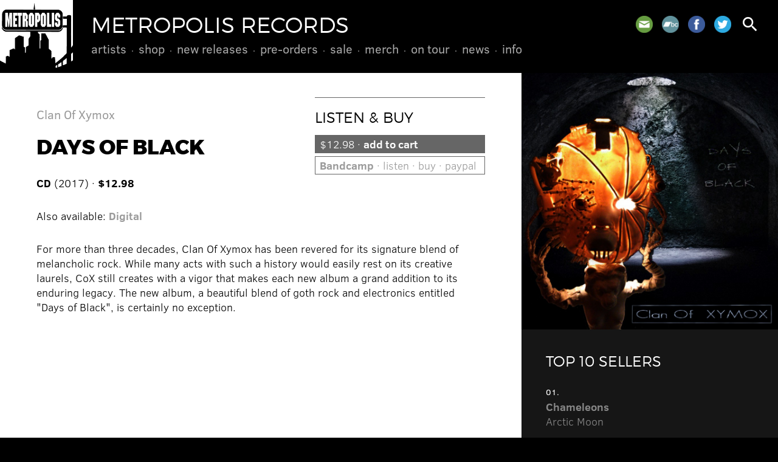

--- FILE ---
content_type: text/html; charset=UTF-8
request_url: https://www.metropolis-records.com/product/11504/days-of-black
body_size: 3563
content:
<!DOCTYPE html>
<html>
<head>
<!-- @ DH 2o24 -->
<title>Days Of Black &ndash; Clan Of Xymox &ndash; Metropolis Records</title>
<meta http-equiv="Content-Type" content="text/html; charset=utf-8">
<meta name=viewport content="width=device-width, initial-scale=1">
<link rel="stylesheet" href="/js/flickity.css" type="text/css">
<link rel="stylesheet" href="/style.css?v=1727357886" type="text/css">
<link rel="stylesheet" href="https://fonts.googleapis.com/icon?family=Material+Icons">
<script type="text/javascript" src="/js/jquery.js"></script>
<script type="text/javascript" src="/js/jquery.simplemodal.js"></script>
<script type="text/javascript" src="/js/jquery.validate.min.js"></script>
<script type="text/javascript" src="/js/flickity.pkgd.min.js"></script>
<script type="text/javascript" src="/js/global.js"></script>
<link rel="shortcut icon" href="/images/metropolis.png" type="image/x-icon">
<link rel="apple-touch-icon" href="/images/metropolis.png">
<meta name="msapplication-TileColor" content="#000000">
<meta name="theme-color" content="#000000">
      <script type="text/javascript">

      var _gaq = _gaq || [];
      _gaq.push(['_setAccount', 'UA-41503174-1']);
      _gaq.push(['_setDomainName', 'metropolis-records.com']);
      _gaq.push(['_trackPageview']);
 
      (function() {
         var ga = document.createElement('script'); ga.type = 'text/javascript'; ga.async = true;
         ga.src = ('https:' == document.location.protocol ? 'https://ssl' : 'http://www') + '.google-analytics.com/ga.js';
         var s = document.getElementsByTagName('script')[0]; s.parentNode.insertBefore(ga, s);
      })();

      </script> 
      </head>
<body class="onesidebar product-detail">
<div id="hd">
<a href="/" id="metro"></a>
<a href="/"><h1>Metropolis Records</h1></a>
<div id="menu">
<ul>
<li><a href="/artists/">Artists</a>
</li>
<li><a href="/product/">Shop</a>
<ul>
<li><a href="/product/cd">CDs</a></li>
<li><a href="/product/vinyl">Vinyl</a></li>
<li><a href="/product/box">Box Sets</a></li>
<li><a href="https://merch.metropolis-records.com/" target="_blank">Merch</a></li>
</ul>
</li>
<li><a href="/product/new">New Releases</a>
</li>
<li><a href="/product/preorder">Pre-Orders</a>
</li>
<li><a href="/product/sale">Sale</a>
</li>
<li><a href="https://merch.metropolis-records.com/" target="_blank">Merch</a>
</li>
<li><a href="/tour/">On Tour</a>
</li>
<li><a href="/news/">News</a>
</li>
<li><a href="/info/">Info</a>
<ul>
<li><a href="/info/policy.php">Store Policy</a></li>
<li><a href="/info/mailinglist.php">Mailing List</a></li>
</ul>
</li>
</ul>
</div>
<div id="toolbar">
<span class="social">
<a href="/info/mailinglist.php" class="mail" title="Join our mailing list"></a>
<a href="https://metropolisrecords.bandcamp.com/" target="_blank" class="bandcamp" title="Bandcamp"></a>
<a href="http://www.facebook.com/MetropolisRecords" target="_blank" class="facebook" title="Facebook"></a>
<a href="https://twitter.com/metropolisrec" target="_blank" class="twitter" title="Twitter"></a>
</span>
<a href="#" id="search" class="search"><i class="material-icons">search</i></a>
<a href="#" id="mobilenav"><i class="material-icons">menu</i></a>
</div>
</div>
<div id="mobilemenu">
<ul>
<li><a href="/artists/">Artists</a>
</li>
<li><a href="/product/">Shop</a>
<ul>
<li><a href="/product/cd">CDs</a></li>
<li><a href="/product/vinyl">Vinyl</a></li>
<li><a href="/product/box">Box Sets</a></li>
<li><a href="https://merch.metropolis-records.com/">Merch</a></li>
</ul>
</li>
<li><a href="/product/new">New Releases</a>
</li>
<li><a href="/product/preorder">Pre-Orders</a>
</li>
<li><a href="/product/sale">Sale</a>
</li>
<li><a href="https://merch.metropolis-records.com/">Merch</a>
</li>
<li><a href="/tour/">On Tour</a>
</li>
<li><a href="/news/">News</a>
</li>
<li><a href="/info/">Info</a>
<ul>
<li><a href="/info/policy.php">Store Policy</a></li>
<li><a href="/info/mailinglist.php">Mailing List</a></li>
</ul>
</li>
</ul>
</div>
<div class="content">
<div class="primary">
<div class="pad">
<img src="https://metropolis-records.com/images/products/1069.jpg" class="right mobileonly" alt="">
<div class="controls nomobile"><h3>Listen &amp; Buy</h3>
<a href="/cart.php?additem=11504" class="buybtn primarybtn">$12.98 &#183; <b>add to cart</b></a>
<a href="https://clanofxymox.bandcamp.com/album/days-of-black" target="_blank" class="buybtn"><b>Bandcamp</b> &#183; listen &#183; buy &#183; paypal</a></div>
<h4><a href="/artist/clan-of-xymox">Clan Of Xymox</a></h4>
<h2>Days Of Black</h2>
<p>
<b>CD</b> (2017)  &#183; <b>$12.98</b> </p>
<div class="mobileonly" style="margin-bottom: 20px;"><a href="/cart.php?additem=11504" class="buybtn primarybtn">$12.98 &#183; <b>add to cart</b></a>
<a href="https://clanofxymox.bandcamp.com/album/days-of-black" target="_blank" class="buybtn"><b>Bandcamp</b> &#183; listen &#183; buy &#183; paypal</a></div>
<p>
Also available: <b><a href="/product/11525/days-of-black">Digital</a></b></p>
For more than three decades, Clan Of Xymox has been revered for its signature blend of melancholic rock. While many acts with such a history would easily rest on its creative laurels, CoX still creates with a vigor that makes each new album a grand addition to its enduring legacy. The new album, a beautiful blend of goth rock and electronics entitled "Days of Black", is certainly no exception.<br><p align="left"><iframe style="border: 0; width: 100%; height: 120px;" src="https://bandcamp.com/EmbeddedPlayer/album=3664155597/size=large/bgcol=ffffff/linkcol=0687f5/tracklist=false/artwork=small/transparent=true/" seamless><a href="http://clanofxymox.bandcamp.com/album/days-of-black">Days Of Black by Clan Of Xymox</a></iframe>
<br /><br />
<h3>Track List</h3>
01. Days Of Black<br />
02. Loneliness<br />
03. Vixen In Disguise<br />
04. Leave Me Be<br />
05. The Rain Will Wash Away<br />
06. Set You Free<br />
07. I Couldn't Save You<br />
08. What Goes Around<br />
09. I Need To Be Alone<br />
10. Loud And Clear<br />
11. Your Kiss<br />
12. La La Land<br />

</div>
<a name="shop"></a><div class="shop pad">
<h3>Also See</h3>
<div class="product">
<div class="image"><a href="/product/11904/exodus"><img src="https://metropolis-records.com/images/products/1359.jpg" alt="" /></a></div>
<div class="info"><a href="/product/11904/exodus"><h4><b>Clan Of Xymox</b> &#183; Exodus</h4></a>
<span class="date">2024</span>
<a href="/product/11904/exodus" class="buy">CD &#183; $14.00</a> <a href="https://clanofxymox.bandcamp.com/album/exodus?label=3261176365&tab=music" class="buy" target="_blank">Bandcamp</a> </div>
</div>
<div class="product">
<div class="image"><a href="/product/11812/limbo"><img src="https://metropolis-records.com/images/products/1272.jpg" alt="" /></a></div>
<div class="info"><a href="/product/11812/limbo"><h4><b>Clan Of Xymox</b> &#183; Limbo</h4></a>
<span class="date">2021</span>
<a href="/product/11812/limbo" class="buy">CD &#183; $13.00</a> <a href="/product/11813/limbo" class="buy">Digital</a> <a href="https://clanofxymox.bandcamp.com/album/limbo" class="buy" target="_blank">Bandcamp</a> </div>
</div>
<div class="product">
<div class="image"><a href="/product/11766/spider-on-the-wall"><img src="https://metropolis-records.com/images/products/1223.jpg" alt="" /></a></div>
<div class="info"><a href="/product/11766/spider-on-the-wall"><h4><b>Clan Of Xymox</b> &#183; Spider On The Wall</h4></a>
<span class="date">2020</span>
<a href="/product/11766/spider-on-the-wall" class="buy">CD &#183; $12.98</a> <a href="https://clanofxymox.bandcamp.com/album/spider-on-the-wall" class="buy" target="_blank">Bandcamp</a> </div>
</div>
<div class="product">
<div class="image"><a href="/product/11226/matters-of-mind-body-and-soul"><img src="https://metropolis-records.com/images/products/926.jpg" alt="" /></a></div>
<div class="info"><a href="/product/11226/matters-of-mind-body-and-soul"><h4><b>Clan Of Xymox</b> &#183; Matters of Mind, Body and Soul</h4></a>
<span class="date">2014</span>
<a href="/product/11226/matters-of-mind-body-and-soul" class="buy">Digital</a> <a href="https://clanofxymox.bandcamp.com/album/matters-of-mind-body-and-soul" class="buy" target="_blank">Bandcamp</a> </div>
</div>
<div class="product">
<div class="image"><a href="/product/11031/kindred-spirits"><img src="https://metropolis-records.com/images/products/832.jpg" alt="" /></a></div>
<div class="info"><a href="/product/11031/kindred-spirits"><h4><b>Clan Of Xymox</b> &#183; Kindred Spirits</h4></a>
<span class="date">2012</span>
<a href="/product/11031/kindred-spirits" class="buy">Digital</a> <a href="https://clanofxymox.bandcamp.com/album/kindred-spirits" class="buy" target="_blank">Bandcamp</a> </div>
</div>
<div class="product">
<div class="image"><a href="/product/10765/darkest-hour"><img src="https://metropolis-records.com/images/products/721.jpg" alt="" /></a></div>
<div class="info"><a href="/product/10765/darkest-hour"><h4><b>Clan Of Xymox</b> &#183; Darkest Hour</h4></a>
<span class="date">2011</span>
<a href="/product/10765/darkest-hour" class="buy">Digital</a> <a href="https://clanofxymox.bandcamp.com/album/darkest-hour" class="buy" target="_blank">Bandcamp</a> </div>
</div>
<div class="product">
<div class="image"><a href="/product/10697/hidden-faces"><img src="https://metropolis-records.com/images/products/689.jpg" alt="" /></a></div>
<div class="info"><a href="/product/10697/hidden-faces"><h4><b>Clan Of Xymox</b> &#183; Hidden Faces</h4></a>
<span class="date">2010</span>
<a href="/product/10697/hidden-faces" class="buy">Digital</a> <a href="https://clanofxymox.bandcamp.com/album/hidden-faces" class="buy" target="_blank">Bandcamp</a> </div>
</div>
<div class="product">
<div class="image"><a href="/product/3828/in-love-we-trust"><img src="https://metropolis-records.com/images/products/608.jpg" alt="" /></a></div>
<div class="info"><a href="/product/3828/in-love-we-trust"><h4><b>Clan Of Xymox</b> &#183; In Love We Trust</h4></a>
<span class="date">2009</span>
<a href="/product/3828/in-love-we-trust" class="buy">CD &#183; $12.98</a> <a href="/product/10498/in-love-we-trust" class="buy">Digital</a> <a href="https://clanofxymox.bandcamp.com/album/in-love-we-trust" class="buy" target="_blank">Bandcamp</a> </div>
</div>
<div class="product">
<div class="image"><a href="/product/10317/breaking-point"><img src="https://metropolis-records.com/images/products/417.jpg" alt="" /></a></div>
<div class="info"><a href="/product/10317/breaking-point"><h4><b>Clan Of Xymox</b> &#183; Breaking Point</h4></a>
<span class="date">2009</span>
<a href="/product/10317/breaking-point" class="buy">Digital</a> <a href="https://clanofxymox.bandcamp.com/album/breaking-point" class="buy" target="_blank">Bandcamp</a> </div>
</div>
<div class="product">
<div class="image"><a href="/product/10249/the-best-of"><img src="https://metropolis-records.com/images/products/343.jpg" alt="" /></a></div>
<div class="info"><a href="/product/10249/the-best-of"><h4><b>Clan Of Xymox</b> &#183; The Best Of</h4></a>
<span class="date">2009</span>
<a href="/product/10249/the-best-of" class="buy">Digital</a> <a href="https://clanofxymox.bandcamp.com/album/the-best-of" class="buy" target="_blank">Bandcamp</a> </div>
</div>
<div class="product">
<div class="image"><a href="/product/10207/farewell"><img src="https://metropolis-records.com/images/products/293.jpg" alt="" /></a></div>
<div class="info"><a href="/product/10207/farewell"><h4><b>Clan Of Xymox</b> &#183; Farewell</h4></a>
<span class="date">2009</span>
<a href="/product/10207/farewell" class="buy">Digital</a> <a href="https://clanofxymox.bandcamp.com/album/farewell" class="buy" target="_blank">Bandcamp</a> </div>
</div>
<div class="product">
<div class="image"><a href="/product/10174/remixes-from-the-underground"><img src="https://metropolis-records.com/images/products/249.jpg" alt="" /></a></div>
<div class="info"><a href="/product/10174/remixes-from-the-underground"><h4><b>Clan Of Xymox</b> &#183; Remixes From The Underground</h4></a>
<span class="date">2009</span>
<a href="/product/10174/remixes-from-the-underground" class="buy">Digital</a> <a href="https://clanofxymox.bandcamp.com/album/remixes-from-the-underground" class="buy" target="_blank">Bandcamp</a> </div>
</div>
<div class="product">
<div class="image"><a href="/product/10156/notes-from-the-underground"><img src="https://metropolis-records.com/images/products/222.jpg" alt="" /></a></div>
<div class="info"><a href="/product/10156/notes-from-the-underground"><h4><b>Clan Of Xymox</b> &#183; Notes from the Underground</h4></a>
<span class="date">2009</span>
<a href="/product/10156/notes-from-the-underground" class="buy">Digital</a> <a href="https://clanofxymox.bandcamp.com/album/notes-from-the-underground" class="buy" target="_blank">Bandcamp</a> </div>
</div>
<div class="product">
<div class="image"><a href="/product/10143/subsequent-pleasures"><img src="https://metropolis-records.com/images/products/204.jpg" alt="" /></a></div>
<div class="info"><a href="/product/10143/subsequent-pleasures"><h4><b>Clan Of Xymox</b> &#183; Subsequent Pleasures</h4></a>
<span class="date">2009</span>
<a href="/product/10143/subsequent-pleasures" class="buy">Digital</a> <a href="https://clanofxymox.bandcamp.com/album/subsequent-pleasures" class="buy" target="_blank">Bandcamp</a> </div>
</div>
<div class="product">
<div class="image"><a href="/product/10122/live"><img src="https://metropolis-records.com/images/products/176.jpg" alt="" /></a></div>
<div class="info"><a href="/product/10122/live"><h4><b>Clan Of Xymox</b> &#183; Live</h4></a>
<span class="date">2009</span>
<a href="/product/10122/live" class="buy">Digital</a> <a href="https://clanofxymox.bandcamp.com/album/live" class="buy" target="_blank">Bandcamp</a> </div>
</div>
<div class="product">
<div class="image"><a href="/product/10108/consolation"><img src="https://metropolis-records.com/images/products/155.jpg" alt="" /></a></div>
<div class="info"><a href="/product/10108/consolation"><h4><b>Clan Of Xymox</b> &#183; Consolation</h4></a>
<span class="date">2009</span>
<a href="/product/10108/consolation" class="buy">Digital</a> <a href="https://clanofxymox.bandcamp.com/album/consolation-single" class="buy" target="_blank">Bandcamp</a> </div>
</div>
<div class="product">
<div class="image"><a href="/product/10087/creatures"><img src="https://metropolis-records.com/images/products/128.jpg" alt="" /></a></div>
<div class="info"><a href="/product/10087/creatures"><h4><b>Clan Of Xymox</b> &#183; Creatures</h4></a>
<span class="date">2009</span>
<a href="/product/10087/creatures" class="buy">Digital</a> <a href="https://clanofxymox.bandcamp.com/album/creatures" class="buy" target="_blank">Bandcamp</a> </div>
</div>
</div>
</div>
<div class="secondary"><div class="sidebar">
<img src="https://metropolis-records.com/images/products/1069.jpg" class="mainimg nomobile">
<div class="pad featured reversed">
<h3>Top 10 Sellers</h3>
<li><span class="date">01.</span><a href="https://metropolis-records.com/product/11943/arctic-moon"><b>Chameleons</b><br />Arctic Moon</a></li>
<li><span class="date">02.</span><a href="https://metropolis-records.com/product/11946/more-of-less"><b>16Volt</b><br />More Of Less</a></li>
<li><span class="date">03.</span><a href="https://metropolis-records.com/product/11936/hau-ruck-2025"><b>KMFDM</b><br />HAU RUCK 2025</a></li>
<li><span class="date">04.</span><a href="https://metropolis-records.com/product/11928/pathways"><b>The Birthday Massacre</b><br />Pathways</a></li>
<li><span class="date">05.</span><a href="https://metropolis-records.com/product/11934/silver-shade"><b>Peter Murphy</b><br />Silver Shade</a></li>
<li><span class="date">06.</span><a href="https://metropolis-records.com/product/11945/machine-vision"><b>Bill Leeb</b><br />Machine Vision</a></li>
<li><span class="date">07.</span><a href="https://metropolis-records.com/product/11935/silver-shade"><b>Peter Murphy</b><br />Silver Shade</a></li>
<li><span class="date">08.</span><a href="https://metropolis-records.com/product/11939/wisdom"><b>16Volt</b><br />Wisdom</a></li>
<li><span class="date">09.</span><a href="https://metropolis-records.com/product/11940/infecting-the-scars"><b>Dawn Of Ashes</b><br />Infecting The Scars</a></li>
<li><span class="date">10.</span><a href="https://metropolis-records.com/product/11930/and-then-oblivion"><b>Psyclon Nine</b><br />And Then Oblivion</a></li>
</ul>
</div>
</div></div>
</div>
<div id="footer" class="pad">
<div class="social">
<a href="/info/mailinglist.php" class="mail" title="Join our mailing list"></a>
<a href="https://metropolisrecords.bandcamp.com/" target="_blank" class="bandcamp" title="Bandcamp"></a>
<a href="http://www.facebook.com/MetropolisRecords" target="_blank" class="facebook" title="Facebook"></a>
<a href="https://twitter.com/metropolisrec" target="_blank" class="twitter" title="Twitter"></a>
</div>
Shop inquiries: <nobr><a href="mailto:mailorder@metropolis-records.com">mailorder@metropolis-records.com</a></nobr><br>
General inquiries: <nobr><a href="mailto:info@metropolis-records.com">info@metropolis-records.com</a></nobr><br>
Copyright &copy; 2001-2026, Metropolis Records. <nobr>All rights reserved.</nobr><br>
Website developed by <nobr><a href="http://www.zerodefectdesign.com" target="_blank">Zero Defect Design</a></nobr>
</div>
<div id="basic-modal-content">
<form method="get" action="/search/">
<input id="s" name="s" placeholder="search" />
<input type="submit" value="&#xE8B6;" id="dosearch" class="material-icons" />
<input type="button" value="&#xE5C9;" id="closemodal" class="material-icons" />
</form>
</div>
</body>
</html>
